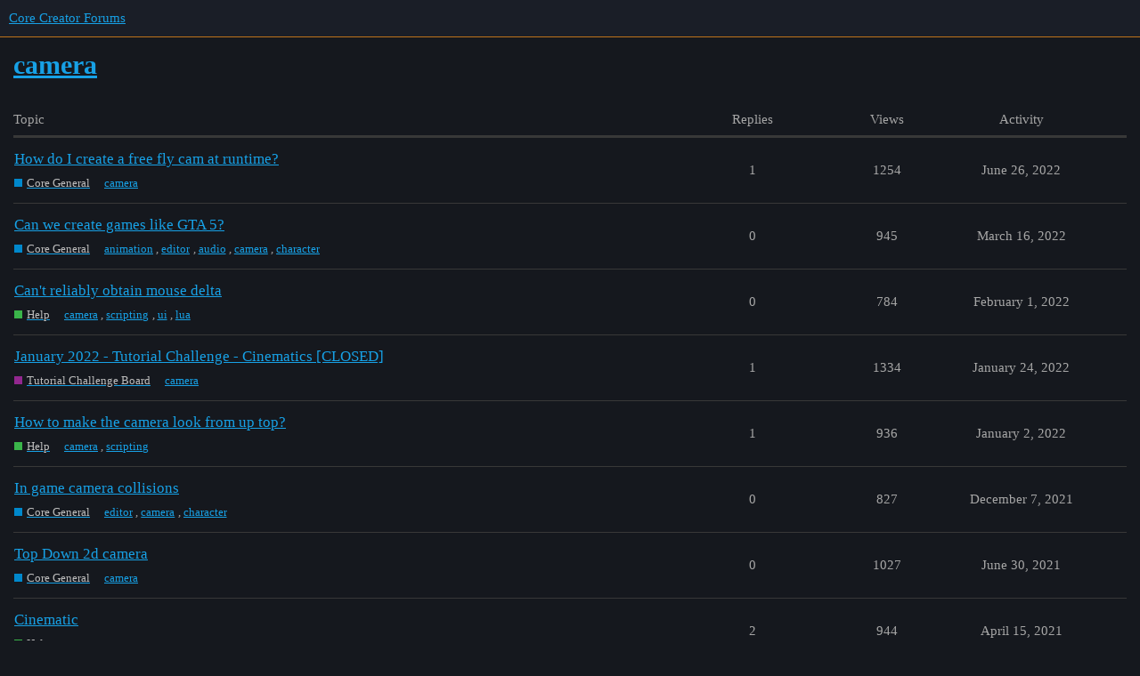

--- FILE ---
content_type: text/html; charset=utf-8
request_url: https://forums.coregames.com/tag/camera
body_size: 4656
content:
<!DOCTYPE html>
<html lang="en">
  <head>
    <meta charset="utf-8">
    <title>Topics tagged camera</title>
    <meta name="description" content="Topics tagged camera">
    <meta name="generator" content="Discourse 3.1.0.beta3 - https://github.com/discourse/discourse version da0d20d4a99aab40bd08bf133a425be413521d5a">
<link rel="icon" type="image/png" href="https://forums.coregames.com/uploads/default/optimized/2X/0/0083bf10a395b887b519800f2fa7de940f0f1c4f_2_32x32.ico">
<link rel="apple-touch-icon" type="image/png" href="https://forums.coregames.com/uploads/default/optimized/2X/c/c1d24edb4626d4fe0f2feb180d489ecfae664bed_2_180x180.png">
<meta name="theme-color" media="all" content="#1A1E27">

<meta name="viewport" content="width=device-width, initial-scale=1.0, minimum-scale=1.0, user-scalable=yes, viewport-fit=cover">
<link rel="canonical" href="https://forums.coregames.com/tag/camera" />

<link rel="search" type="application/opensearchdescription+xml" href="https://forums.coregames.com/opensearch.xml" title="Core Creator Forums Search">

    <link href="/stylesheets/color_definitions_dark_1_1_538ade20d57d1a22c084553c2ea96a22349308e9.css?__ws=forums.coregames.com" media="all" rel="stylesheet" class="light-scheme"/>

  <link href="/stylesheets/desktop_d5461b1d7e263f1c035c24e9497360894111431d.css?__ws=forums.coregames.com" media="all" rel="stylesheet" data-target="desktop"  />



  <link href="/stylesheets/discourse-bbcode_d5461b1d7e263f1c035c24e9497360894111431d.css?__ws=forums.coregames.com" media="all" rel="stylesheet" data-target="discourse-bbcode"  />
  <link href="/stylesheets/discourse-characters-required_d5461b1d7e263f1c035c24e9497360894111431d.css?__ws=forums.coregames.com" media="all" rel="stylesheet" data-target="discourse-characters-required"  />
  <link href="/stylesheets/discourse-checklist_d5461b1d7e263f1c035c24e9497360894111431d.css?__ws=forums.coregames.com" media="all" rel="stylesheet" data-target="discourse-checklist"  />
  <link href="/stylesheets/discourse-details_d5461b1d7e263f1c035c24e9497360894111431d.css?__ws=forums.coregames.com" media="all" rel="stylesheet" data-target="discourse-details"  />
  <link href="/stylesheets/discourse-follow_d5461b1d7e263f1c035c24e9497360894111431d.css?__ws=forums.coregames.com" media="all" rel="stylesheet" data-target="discourse-follow"  />
  <link href="/stylesheets/discourse-local-dates_d5461b1d7e263f1c035c24e9497360894111431d.css?__ws=forums.coregames.com" media="all" rel="stylesheet" data-target="discourse-local-dates"  />
  <link href="/stylesheets/discourse-presence_d5461b1d7e263f1c035c24e9497360894111431d.css?__ws=forums.coregames.com" media="all" rel="stylesheet" data-target="discourse-presence"  />
  <link href="/stylesheets/discourse-question-answer_d5461b1d7e263f1c035c24e9497360894111431d.css?__ws=forums.coregames.com" media="all" rel="stylesheet" data-target="discourse-question-answer"  />
  <link href="/stylesheets/discourse-solved_d5461b1d7e263f1c035c24e9497360894111431d.css?__ws=forums.coregames.com" media="all" rel="stylesheet" data-target="discourse-solved"  />
  <link href="/stylesheets/discourse-tooltips_d5461b1d7e263f1c035c24e9497360894111431d.css?__ws=forums.coregames.com" media="all" rel="stylesheet" data-target="discourse-tooltips"  />
  <link href="/stylesheets/discourse-user-notes_d5461b1d7e263f1c035c24e9497360894111431d.css?__ws=forums.coregames.com" media="all" rel="stylesheet" data-target="discourse-user-notes"  />
  <link href="/stylesheets/docker_manager_d5461b1d7e263f1c035c24e9497360894111431d.css?__ws=forums.coregames.com" media="all" rel="stylesheet" data-target="docker_manager"  />
  <link href="/stylesheets/lazy-yt_d5461b1d7e263f1c035c24e9497360894111431d.css?__ws=forums.coregames.com" media="all" rel="stylesheet" data-target="lazy-yt"  />
  <link href="/stylesheets/poll_d5461b1d7e263f1c035c24e9497360894111431d.css?__ws=forums.coregames.com" media="all" rel="stylesheet" data-target="poll"  />
  <link href="/stylesheets/discourse-question-answer_desktop_d5461b1d7e263f1c035c24e9497360894111431d.css?__ws=forums.coregames.com" media="all" rel="stylesheet" data-target="discourse-question-answer_desktop"  />
  <link href="/stylesheets/poll_desktop_d5461b1d7e263f1c035c24e9497360894111431d.css?__ws=forums.coregames.com" media="all" rel="stylesheet" data-target="poll_desktop"  />

  <link href="/stylesheets/desktop_theme_43_e48c12ed21c9d7fb9efbc63c78c8e5b25e202f41.css?__ws=forums.coregames.com" media="all" rel="stylesheet" data-target="desktop_theme" data-theme-id="43" data-theme-name="discotoc"/>
<link href="/stylesheets/desktop_theme_26_18c19633fc5e1ef0bf1e843b462741b051878c76.css?__ws=forums.coregames.com" media="all" rel="stylesheet" data-target="desktop_theme" data-theme-id="26" data-theme-name="discourse-category-banners"/>
<link href="/stylesheets/desktop_theme_42_4800df38c299cdc9cfdaae33cdffbda34cb6f32d.css?__ws=forums.coregames.com" media="all" rel="stylesheet" data-target="desktop_theme" data-theme-id="42" data-theme-name="discourse-homepage-feature-component"/>
<link href="/stylesheets/desktop_theme_10_dd6ef7b3d77a0495c88bcc62804720d6771bbd10.css?__ws=forums.coregames.com" media="all" rel="stylesheet" data-target="desktop_theme" data-theme-id="10" data-theme-name="easy footer"/>
<link href="/stylesheets/desktop_theme_29_bed178b00bae4c08aeb7f014b78dba2b7758510e.css?__ws=forums.coregames.com" media="all" rel="stylesheet" data-target="desktop_theme" data-theme-id="29" data-theme-name="tiles - gallery component"/>
<link href="/stylesheets/desktop_theme_41_d33e397d729ec9ea7572c411c0fee50db3027ac9.css?__ws=forums.coregames.com" media="all" rel="stylesheet" data-target="desktop_theme" data-theme-id="41" data-theme-name="topic list previews"/>
<link href="/stylesheets/desktop_theme_32_3334b62d899f34d0e7712476a4ff6591e204d3f8.css?__ws=forums.coregames.com" media="all" rel="stylesheet" data-target="desktop_theme" data-theme-id="32" data-theme-name="add text to header"/>
<link href="/stylesheets/desktop_theme_40_3d46544e25a22cc2dcf4aa52a35543ba5ed4f1ef.css?__ws=forums.coregames.com" media="all" rel="stylesheet" data-target="desktop_theme" data-theme-id="40" data-theme-name="brand header theme component"/>
<link href="/stylesheets/desktop_theme_24_b05211a3446b5242c3977eef3b9ebec7ee8e00b1.css?__ws=forums.coregames.com" media="all" rel="stylesheet" data-target="desktop_theme" data-theme-id="24" data-theme-name="dark theme"/>
<link href="/stylesheets/desktop_theme_28_b527fe82758e3ea03a5e1d8431a5e9633a2cb6da.css?__ws=forums.coregames.com" media="all" rel="stylesheet" data-target="desktop_theme" data-theme-id="28" data-theme-name="manticore theme v2"/>
<link href="/stylesheets/desktop_theme_30_b5ec4e439e50dc52f131734bf0a64812f9324da1.css?__ws=forums.coregames.com" media="all" rel="stylesheet" data-target="desktop_theme" data-theme-id="30" data-theme-name="scroll to top - custom"/>
<link href="/stylesheets/desktop_theme_1_458317a1e58ecf625b4012b295847d87fb5a8131.css?__ws=forums.coregames.com" media="all" rel="stylesheet" data-target="desktop_theme" data-theme-id="1" data-theme-name="dark"/>

    <link rel="preload" href="/theme-javascripts/a35aabcbec08f0ce77d63bcfd1d2a08f1312edcb.js?__ws=forums.coregames.com" as="script">
<script defer="" src="/theme-javascripts/a35aabcbec08f0ce77d63bcfd1d2a08f1312edcb.js?__ws=forums.coregames.com" data-theme-id="32"></script>

    <meta id="data-ga-universal-analytics" data-tracking-code="UA-142884846-5" data-json="{&quot;cookieDomain&quot;:&quot;auto&quot;}" data-auto-link-domains="">

  <script async src="https://www.googletagmanager.com/gtag/js?id=UA-142884846-5"></script>
  <link rel="preload" href="/assets/google-universal-analytics-v4-2bb8adb2b3d4e54eb20ba9da5e8d181e5703e17472fea680c822deedbf8d7675.js" as="script">
<script defer src="/assets/google-universal-analytics-v4-2bb8adb2b3d4e54eb20ba9da5e8d181e5703e17472fea680c822deedbf8d7675.js"></script>


        <link rel="next" href="/tag/camera?match_all_tags=true&amp;page=1&amp;tags%5B%5D=camera">
    <link rel="alternate" type="application/rss+xml" title="Latest posts" href="https://forums.coregames.com/posts.rss" />
    <link rel="alternate" type="application/rss+xml" title="latest Latest topics top Top topics top_all All time top topics top_yearly Yearly top topics top_quarterly Quarterly top topics top_monthly Monthly top topics top_weekly Weekly top topics top_daily Daily top topics posts Latest posts private_posts Latest personal messages group_posts Latest posts from %{group_name} group_mentions Latest mentions from %{group_name} user_posts Latest posts by @%{username} user_topics Latest topics by @%{username} tag Tagged topics badge %{display_name} badge on %{site_title}" href="https://forums.coregames.com/tag/camera" />
    <meta property="og:site_name" content="Core Creator Forums" />
<meta property="og:type" content="website" />
<meta name="twitter:card" content="summary" />
<meta name="twitter:image" content="https://forums.coregames.com/uploads/default/original/2X/0/03367716d6d16f8d3324a819a021a1c9ce0776f4.png" />
<meta property="og:image" content="https://forums.coregames.com/uploads/default/original/2X/0/03367716d6d16f8d3324a819a021a1c9ce0776f4.png" />
<meta property="og:url" content="https://forums.coregames.com/tag/camera" />
<meta name="twitter:url" content="https://forums.coregames.com/tag/camera" />
<meta property="og:title" content="Topics tagged camera" />
<meta name="twitter:title" content="Topics tagged camera" />
<meta property="og:description" content="Topics tagged camera" />
<meta name="twitter:description" content="Topics tagged camera" />

    
  </head>
  <body class="crawler ">
    
<link rel="preload" href="/theme-javascripts/f6927304431459ac3aedb596984059c8ac2dd848.js?__ws=forums.coregames.com" as="script">
<script defer="" src="/theme-javascripts/f6927304431459ac3aedb596984059c8ac2dd848.js?__ws=forums.coregames.com" data-theme-id="16"></script>




<link rel="preload" href="/theme-javascripts/408503bc6bd822084528b8a31dca9ee987e2c9f4.js?__ws=forums.coregames.com" as="script">
<script defer="" src="/theme-javascripts/408503bc6bd822084528b8a31dca9ee987e2c9f4.js?__ws=forums.coregames.com" data-theme-id="29"></script>

<link rel="preload" href="/theme-javascripts/ab300a6bd15506fd19dbe994a40ff8f81a938cae.js?__ws=forums.coregames.com" as="script">
<script defer="" src="/theme-javascripts/ab300a6bd15506fd19dbe994a40ff8f81a938cae.js?__ws=forums.coregames.com" data-theme-id="35"></script>

<link rel="preload" href="/theme-javascripts/a5b873a40236fc0aa33991d046a3a203a0fc5baf.js?__ws=forums.coregames.com" as="script">
<script defer="" src="/theme-javascripts/a5b873a40236fc0aa33991d046a3a203a0fc5baf.js?__ws=forums.coregames.com" data-theme-id="40"></script>


<link rel="preload" href="/theme-javascripts/9b7fb0873bea6a83ac202197cc48a4e462f84505.js?__ws=forums.coregames.com" as="script">
<script defer="" src="/theme-javascripts/9b7fb0873bea6a83ac202197cc48a4e462f84505.js?__ws=forums.coregames.com" data-theme-id="40"></script>

    <header>
  <a href="/">
    Core Creator Forums
  </a>
</header>

    <div id="main-outlet" class="wrap" role="main">
      


  <h1>
    <a itemprop="item" href="https://forums.coregames.com/tag/camera">
      <span itemprop='name'>camera</span>
</a>  </h1>


<div class="topic-list-container" itemscope itemtype='http://schema.org/ItemList'>
  <meta itemprop='itemListOrder' content='http://schema.org/ItemListOrderDescending'>

  <table class='topic-list'>

    <thead>
      <tr>
        <th>Topic</th>
        <th></th>
        <th class="replies">Replies</th>
        <th class="views">Views</th>
        <th>Activity</th>
      </tr>
    </thead>

    <tbody>
        <tr class="topic-list-item">
          <td class="main-link" itemprop='itemListElement' itemscope itemtype='http://schema.org/ListItem'>
            <meta itemprop='position' content='1'>
            <span class="link-top-line">
              <a itemprop='url' href='https://forums.coregames.com/t/how-do-i-create-a-free-fly-cam-at-runtime/2987' class='title raw-link raw-topic-link'>How do I create a free fly cam at runtime?</a>
            </span>
            <div class="link-bottom-line">
                <a href='/c/editor-help/36' class='badge-wrapper bullet'>
                  <span class='badge-category-bg' style='background-color: #0088CC'></span>
                  <span class='badge-category clear-badge'>
                    <span class='category-name'>Core General</span>
                  </span>
                </a>
                <div class="discourse-tags">
                    <a href='https://forums.coregames.com/tag/camera' class='discourse-tag'>camera</a>
                    
                </div>
            </div>
          </td>
          <td class='posters'>
              <a href="https://forums.coregames.com/u/SimonK" class="">
                <img width="25" height="25" src="/user_avatar/forums.coregames.com/simonk/25/10272_2.png" class="avatar" title='SimonK - Original Poster' aria-label='SimonK - Original Poster'>
              </a>
              <a href="https://forums.coregames.com/u/RedQuad" class="latest">
                <img width="25" height="25" src="/user_avatar/forums.coregames.com/redquad/25/7530_2.png" class="avatar" title='RedQuad - Most Recent Poster' aria-label='RedQuad - Most Recent Poster'>
              </a>
          </td>
          <td class="replies">
            <span class='posts' title='posts'>1</span>
          </td>
          <td class="views">
            <span class='views' title='views'>1254</span>
          </td>
          <td>
            June 26, 2022
          </td>
        </tr>
        <tr class="topic-list-item">
          <td class="main-link" itemprop='itemListElement' itemscope itemtype='http://schema.org/ListItem'>
            <meta itemprop='position' content='2'>
            <span class="link-top-line">
              <a itemprop='url' href='https://forums.coregames.com/t/can-we-create-games-like-gta-5/2834' class='title raw-link raw-topic-link'>Can we create games like GTA 5?</a>
            </span>
            <div class="link-bottom-line">
                <a href='/c/editor-help/36' class='badge-wrapper bullet'>
                  <span class='badge-category-bg' style='background-color: #0088CC'></span>
                  <span class='badge-category clear-badge'>
                    <span class='category-name'>Core General</span>
                  </span>
                </a>
                <div class="discourse-tags">
                    <a href='https://forums.coregames.com/tag/animation' class='discourse-tag'>animation</a>
                    ,&nbsp;
                    <a href='https://forums.coregames.com/tag/editor' class='discourse-tag'>editor</a>
                    ,&nbsp;
                    <a href='https://forums.coregames.com/tag/audio' class='discourse-tag'>audio</a>
                    ,&nbsp;
                    <a href='https://forums.coregames.com/tag/camera' class='discourse-tag'>camera</a>
                    ,&nbsp;
                    <a href='https://forums.coregames.com/tag/character' class='discourse-tag'>character</a>
                    
                </div>
            </div>
          </td>
          <td class='posters'>
              <a href="https://forums.coregames.com/u/_Edge_tech_coder" class="latest single">
                <img width="25" height="25" src="/user_avatar/forums.coregames.com/_edge_tech_coder/25/9604_2.png" class="avatar" title='_Edge_tech_coder - Original Poster, Most Recent Poster' aria-label='_Edge_tech_coder - Original Poster, Most Recent Poster'>
              </a>
          </td>
          <td class="replies">
            <span class='posts' title='posts'>0</span>
          </td>
          <td class="views">
            <span class='views' title='views'>945</span>
          </td>
          <td>
            March 16, 2022
          </td>
        </tr>
        <tr class="topic-list-item">
          <td class="main-link" itemprop='itemListElement' itemscope itemtype='http://schema.org/ListItem'>
            <meta itemprop='position' content='3'>
            <span class="link-top-line">
              <a itemprop='url' href='https://forums.coregames.com/t/cant-reliably-obtain-mouse-delta/2755' class='title raw-link raw-topic-link'>Can&#39;t reliably obtain mouse delta</a>
            </span>
            <div class="link-bottom-line">
                <a href='/c/help/16' class='badge-wrapper bullet'>
                  <span class='badge-category-bg' style='background-color: #3AB54A'></span>
                  <span class='badge-category clear-badge'>
                    <span class='category-name'>Help</span>
                  </span>
                </a>
                <div class="discourse-tags">
                    <a href='https://forums.coregames.com/tag/camera' class='discourse-tag'>camera</a>
                    ,&nbsp;
                    <a href='https://forums.coregames.com/tag/scripting' class='discourse-tag'>scripting</a>
                    ,&nbsp;
                    <a href='https://forums.coregames.com/tag/ui' class='discourse-tag'>ui</a>
                    ,&nbsp;
                    <a href='https://forums.coregames.com/tag/lua' class='discourse-tag'>lua</a>
                    
                </div>
            </div>
          </td>
          <td class='posters'>
              <a href="https://forums.coregames.com/u/Nofas" class="latest single">
                <img width="25" height="25" src="/letter_avatar_proxy/v4/letter/n/d6d6ee/25.png" class="avatar" title='Nofas - Original Poster, Most Recent Poster' aria-label='Nofas - Original Poster, Most Recent Poster'>
              </a>
          </td>
          <td class="replies">
            <span class='posts' title='posts'>0</span>
          </td>
          <td class="views">
            <span class='views' title='views'>784</span>
          </td>
          <td>
            February 1, 2022
          </td>
        </tr>
        <tr class="topic-list-item">
          <td class="main-link" itemprop='itemListElement' itemscope itemtype='http://schema.org/ListItem'>
            <meta itemprop='position' content='4'>
            <span class="link-top-line">
              <a itemprop='url' href='https://forums.coregames.com/t/january-2022-tutorial-challenge-cinematics-closed/2687' class='title raw-link raw-topic-link'>January 2022 - Tutorial Challenge - Cinematics [CLOSED]</a>
            </span>
            <div class="link-bottom-line">
                <a href='/c/challenge-boards/tutorial-challenge-board/42' class='badge-wrapper bullet'>
                  <span class='badge-category-bg' style='background-color: #92278F'></span>
                  <span class='badge-category clear-badge'>
                    <span class='category-name'>Tutorial Challenge Board</span>
                  </span>
                </a>
                <div class="discourse-tags">
                    <a href='https://forums.coregames.com/tag/camera' class='discourse-tag'>camera</a>
                    
                </div>
            </div>
          </td>
          <td class='posters'>
              <a href="https://forums.coregames.com/u/DreamWeaver" class="latest single">
                <img width="25" height="25" src="/letter_avatar_proxy/v4/letter/d/4491bb/25.png" class="avatar" title='DreamWeaver - Original Poster, Most Recent Poster' aria-label='DreamWeaver - Original Poster, Most Recent Poster'>
              </a>
          </td>
          <td class="replies">
            <span class='posts' title='posts'>1</span>
          </td>
          <td class="views">
            <span class='views' title='views'>1334</span>
          </td>
          <td>
            January 24, 2022
          </td>
        </tr>
        <tr class="topic-list-item">
          <td class="main-link" itemprop='itemListElement' itemscope itemtype='http://schema.org/ListItem'>
            <meta itemprop='position' content='5'>
            <span class="link-top-line">
              <a itemprop='url' href='https://forums.coregames.com/t/how-to-make-the-camera-look-from-up-top/2598' class='title raw-link raw-topic-link'>How to make the camera look from up top?</a>
            </span>
            <div class="link-bottom-line">
                <a href='/c/help/16' class='badge-wrapper bullet'>
                  <span class='badge-category-bg' style='background-color: #3AB54A'></span>
                  <span class='badge-category clear-badge'>
                    <span class='category-name'>Help</span>
                  </span>
                </a>
                <div class="discourse-tags">
                    <a href='https://forums.coregames.com/tag/camera' class='discourse-tag'>camera</a>
                    ,&nbsp;
                    <a href='https://forums.coregames.com/tag/scripting' class='discourse-tag'>scripting</a>
                    
                </div>
            </div>
          </td>
          <td class='posters'>
              <a href="https://forums.coregames.com/u/Aspect" class="latest single">
                <img width="25" height="25" src="/user_avatar/forums.coregames.com/aspect/25/8406_2.png" class="avatar" title='Aspect - Original Poster, Most Recent Poster, Accepted Answer' aria-label='Aspect - Original Poster, Most Recent Poster, Accepted Answer'>
              </a>
          </td>
          <td class="replies">
            <span class='posts' title='posts'>1</span>
          </td>
          <td class="views">
            <span class='views' title='views'>936</span>
          </td>
          <td>
            January 2, 2022
          </td>
        </tr>
        <tr class="topic-list-item">
          <td class="main-link" itemprop='itemListElement' itemscope itemtype='http://schema.org/ListItem'>
            <meta itemprop='position' content='6'>
            <span class="link-top-line">
              <a itemprop='url' href='https://forums.coregames.com/t/in-game-camera-collisions/2483' class='title raw-link raw-topic-link'>In game camera collisions</a>
            </span>
            <div class="link-bottom-line">
                <a href='/c/editor-help/36' class='badge-wrapper bullet'>
                  <span class='badge-category-bg' style='background-color: #0088CC'></span>
                  <span class='badge-category clear-badge'>
                    <span class='category-name'>Core General</span>
                  </span>
                </a>
                <div class="discourse-tags">
                    <a href='https://forums.coregames.com/tag/editor' class='discourse-tag'>editor</a>
                    ,&nbsp;
                    <a href='https://forums.coregames.com/tag/camera' class='discourse-tag'>camera</a>
                    ,&nbsp;
                    <a href='https://forums.coregames.com/tag/character' class='discourse-tag'>character</a>
                    
                </div>
            </div>
          </td>
          <td class='posters'>
              <a href="https://forums.coregames.com/u/eternaldeath881" class="latest single">
                <img width="25" height="25" src="/letter_avatar_proxy/v4/letter/e/898d66/25.png" class="avatar" title='eternaldeath881 - Original Poster, Most Recent Poster' aria-label='eternaldeath881 - Original Poster, Most Recent Poster'>
              </a>
          </td>
          <td class="replies">
            <span class='posts' title='posts'>0</span>
          </td>
          <td class="views">
            <span class='views' title='views'>827</span>
          </td>
          <td>
            December 7, 2021
          </td>
        </tr>
        <tr class="topic-list-item">
          <td class="main-link" itemprop='itemListElement' itemscope itemtype='http://schema.org/ListItem'>
            <meta itemprop='position' content='7'>
            <span class="link-top-line">
              <a itemprop='url' href='https://forums.coregames.com/t/top-down-2d-camera/1672' class='title raw-link raw-topic-link'>Top Down 2d camera</a>
            </span>
            <div class="link-bottom-line">
                <a href='/c/editor-help/36' class='badge-wrapper bullet'>
                  <span class='badge-category-bg' style='background-color: #0088CC'></span>
                  <span class='badge-category clear-badge'>
                    <span class='category-name'>Core General</span>
                  </span>
                </a>
                <div class="discourse-tags">
                    <a href='https://forums.coregames.com/tag/camera' class='discourse-tag'>camera</a>
                    
                </div>
            </div>
          </td>
          <td class='posters'>
              <a href="https://forums.coregames.com/u/bblldave" class="latest single">
                <img width="25" height="25" src="/letter_avatar_proxy/v4/letter/b/49beb7/25.png" class="avatar" title='bblldave - Original Poster, Most Recent Poster' aria-label='bblldave - Original Poster, Most Recent Poster'>
              </a>
          </td>
          <td class="replies">
            <span class='posts' title='posts'>0</span>
          </td>
          <td class="views">
            <span class='views' title='views'>1027</span>
          </td>
          <td>
            June 30, 2021
          </td>
        </tr>
        <tr class="topic-list-item">
          <td class="main-link" itemprop='itemListElement' itemscope itemtype='http://schema.org/ListItem'>
            <meta itemprop='position' content='8'>
            <span class="link-top-line">
              <a itemprop='url' href='https://forums.coregames.com/t/cinematic/1208' class='title raw-link raw-topic-link'>Cinematic</a>
            </span>
            <div class="link-bottom-line">
                <a href='/c/help/16' class='badge-wrapper bullet'>
                  <span class='badge-category-bg' style='background-color: #3AB54A'></span>
                  <span class='badge-category clear-badge'>
                    <span class='category-name'>Help</span>
                  </span>
                </a>
                <div class="discourse-tags">
                    <a href='https://forums.coregames.com/tag/camera' class='discourse-tag'>camera</a>
                    
                </div>
            </div>
          </td>
          <td class='posters'>
              <a href="https://forums.coregames.com/u/STG" class="latest">
                <img width="25" height="25" src="/letter_avatar_proxy/v4/letter/s/a4c791/25.png" class="avatar" title='STG - Original Poster, Most Recent Poster' aria-label='STG - Original Poster, Most Recent Poster'>
              </a>
              <a href="https://forums.coregames.com/u/FleshyOverlord" class="">
                <img width="25" height="25" src="/user_avatar/forums.coregames.com/fleshyoverlord/25/1802_2.png" class="avatar" title='FleshyOverlord - Frequent Poster, Accepted Answer' aria-label='FleshyOverlord - Frequent Poster, Accepted Answer'>
              </a>
          </td>
          <td class="replies">
            <span class='posts' title='posts'>2</span>
          </td>
          <td class="views">
            <span class='views' title='views'>944</span>
          </td>
          <td>
            April 15, 2021
          </td>
        </tr>
        <tr class="topic-list-item">
          <td class="main-link" itemprop='itemListElement' itemscope itemtype='http://schema.org/ListItem'>
            <meta itemprop='position' content='9'>
            <span class="link-top-line">
              <a itemprop='url' href='https://forums.coregames.com/t/first-person-player-visibility/291' class='title raw-link raw-topic-link'>First Person Player Visibility</a>
            </span>
            <div class="link-bottom-line">
                <a href='/c/help/16' class='badge-wrapper bullet'>
                  <span class='badge-category-bg' style='background-color: #3AB54A'></span>
                  <span class='badge-category clear-badge'>
                    <span class='category-name'>Help</span>
                  </span>
                </a>
                <div class="discourse-tags">
                    <a href='https://forums.coregames.com/tag/camera' class='discourse-tag'>camera</a>
                    ,&nbsp;
                    <a href='https://forums.coregames.com/tag/modelling' class='discourse-tag'>modelling</a>
                    ,&nbsp;
                    <a href='https://forums.coregames.com/tag/art' class='discourse-tag'>art</a>
                    
                </div>
            </div>
          </td>
          <td class='posters'>
              <a href="https://forums.coregames.com/u/CoreGuru" class="latest">
                <img width="25" height="25" src="/letter_avatar_proxy/v4/letter/c/838e76/25.png" class="avatar" title='CoreGuru - Original Poster, Most Recent Poster' aria-label='CoreGuru - Original Poster, Most Recent Poster'>
              </a>
              <a href="https://forums.coregames.com/u/Buckmonster" class="">
                <img width="25" height="25" src="/user_avatar/forums.coregames.com/buckmonster/25/158_2.png" class="avatar" title='Buckmonster - Frequent Poster' aria-label='Buckmonster - Frequent Poster'>
              </a>
          </td>
          <td class="replies">
            <span class='posts' title='posts'>2</span>
          </td>
          <td class="views">
            <span class='views' title='views'>1247</span>
          </td>
          <td>
            May 11, 2020
          </td>
        </tr>
        <tr class="topic-list-item">
          <td class="main-link" itemprop='itemListElement' itemscope itemtype='http://schema.org/ListItem'>
            <meta itemprop='position' content='10'>
            <span class="link-top-line">
              <a itemprop='url' href='https://forums.coregames.com/t/script-object-control/161' class='title raw-link raw-topic-link'>[Script] Object Control</a>
            </span>
            <div class="link-bottom-line">
                <a href='/c/show-off-the-awesome-things-you-created-in-core/community-content/19' class='badge-wrapper bullet'>
                  <span class='badge-category-bg' style='background-color: #F7941D'></span>
                  <span class='badge-category clear-badge'>
                    <span class='category-name'>Community Content</span>
                  </span>
                </a>
                <div class="discourse-tags">
                    <a href='https://forums.coregames.com/tag/character' class='discourse-tag'>character</a>
                    ,&nbsp;
                    <a href='https://forums.coregames.com/tag/utility' class='discourse-tag'>utility</a>
                    ,&nbsp;
                    <a href='https://forums.coregames.com/tag/camera' class='discourse-tag'>camera</a>
                    ,&nbsp;
                    <a href='https://forums.coregames.com/tag/scripting' class='discourse-tag'>scripting</a>
                    ,&nbsp;
                    <a href='https://forums.coregames.com/tag/community-content' class='discourse-tag'>community-content</a>
                    
                </div>
            </div>
          </td>
          <td class='posters'>
              <a href="https://forums.coregames.com/u/WaveParadigm" class="latest single">
                <img width="25" height="25" src="/user_avatar/forums.coregames.com/waveparadigm/25/76_2.png" class="avatar" title='WaveParadigm - Original Poster, Most Recent Poster' aria-label='WaveParadigm - Original Poster, Most Recent Poster'>
              </a>
          </td>
          <td class="replies">
            <span class='posts' title='posts'>0</span>
          </td>
          <td class="views">
            <span class='views' title='views'>1441</span>
          </td>
          <td>
            February 17, 2020
          </td>
        </tr>
    </tbody>

  </table>
</div>

  <div class="navigation" role='navigation' itemscope itemtype='http://schema.org/SiteNavigationElement'>
  </div>


 <!-- include_crawler_content? -->



  

    </div>
    <footer class="container wrap">
  <nav class='crawler-nav'>
    <ul>
      <li itemscope itemtype='http://schema.org/SiteNavigationElement'>
        <span itemprop='name'>
          <a href='/' itemprop="url">Home </a>
        </span>
      </li>
      <li itemscope itemtype='http://schema.org/SiteNavigationElement'>
        <span itemprop='name'>
          <a href='/categories' itemprop="url">Categories </a>
        </span>
      </li>
      <li itemscope itemtype='http://schema.org/SiteNavigationElement'>
        <span itemprop='name'>
          <a href='/guidelines' itemprop="url">FAQ/Guidelines </a>
        </span>
      </li>
      <li itemscope itemtype='http://schema.org/SiteNavigationElement'>
        <span itemprop='name'>
          <a href='/tos' itemprop="url">Terms of Service </a>
        </span>
      </li>
      <li itemscope itemtype='http://schema.org/SiteNavigationElement'>
        <span itemprop='name'>
          <a href='/privacy' itemprop="url">Privacy Policy </a>
        </span>
      </li>
    </ul>
  </nav>
  <p class='powered-by-link'>Powered by <a href="https://www.discourse.org">Discourse</a>, best viewed with JavaScript enabled</p>
</footer>

    
    

<form class="move-up" action="#up">
<button>
<svg class="fa d-icon d-icon-chevron-up svg-icon svg-node" aria-hidden="true"><use xlink:href="#chevron-up"></use></svg>
</button>
</form><link rel="preload" href="/theme-javascripts/e763653808c80aae48911871f337bc4f7e188903.js?__ws=forums.coregames.com" as="script">
<script defer="" src="/theme-javascripts/e763653808c80aae48911871f337bc4f7e188903.js?__ws=forums.coregames.com" data-theme-id="30"></script>

  </body>
  
</html>


--- FILE ---
content_type: text/javascript
request_url: https://forums.coregames.com/theme-javascripts/a5b873a40236fc0aa33991d046a3a203a0fc5baf.js?__ws=forums.coregames.com
body_size: 1071
content:
"require"in window&&require("discourse/lib/theme-settings-store").registerSettings(40,{brand_name:"",website_url:"",logo_url:"",mobile_logo_url:"",links:"Documentation, https://docs.coregames.com/, _self|Tutorials, https://docs.coregames.com/tutorials/ability_tutorial/, _blank|Core API, https://docs.coregames.com/core_api/, _self|Core Academy, https://learn.coregames.com, _blank|Forums, https://forums.coregames.com, _self|News, https://forums.coregames.com/c/community/5, _self|Feedback, https://support.coregames.com/hc/en-us/requests/new, _blank",icons:"",custom_font_awesome_icons:""}),"define"in window&&define("discourse/theme-40/initializers/theme-field-162-common-html-script-1",["exports","discourse/lib/plugin-api"],(function(t,e){"use strict"
Object.defineProperty(t,"__esModule",{value:!0}),t.default=void 0
const i=require("discourse/lib/theme-settings-store").getObjectForTheme(40)
var s={name:"theme-field-162-common-html-script-1",after:"inject-objects",initialize(){(0,e.withPluginApi)("0.8",(t=>{const{h:e}=require("virtual-dom"),{applyDecorators:s}=require("discourse/widgets/widget")
t.createWidget("nav-links",{tagName:"nav.links",html(t){const i=[].concat(t.contents())
return[e("ul.nav.nav-pills",i.map((t=>e("li",{},t))))]}}),t.createWidget("nav-icons",{tagName:"ul.icons.clearfix",html:t=>[].concat(t.contents()).map((t=>e("li",{},t)))}),t.createWidget("brand-header-right",{tagName:"div.panel.clearfix",html:t=>t.contents()}),t.createWidget("brand-header",{tagName:"header.b-header.clearfix",buildKey:()=>"header",generalLinks(){const t=i.links
return t?t.split("|").map((t=>{const e=t.split(",")
return this.attach("link",{rawLabel:e[0].trim(),href:e[1].trim(),omitSpan:!0,attributes:{target:(e[2]||"").trim()}})})):[]},iconLinks(){const t=i.icons
return t?t.split("|").map((t=>{const e=t.split(",")
return this.attach("link",{icon:e[0].trim(),href:e[1].trim(),omitSpan:!0,attributes:{target:(e[2]||"").trim()}})})):[]},html(t,i){const{siteSettings:s}=this,r=(this.site.mobileView,[])
r.push(this.attach("brand-logo"))
const o=[]
return r.push(this.attach("nav-links",{contents:()=>this.generalLinks()})),o.push(this.attach("nav-icons",{contents:()=>this.iconLinks()})),r.push(this.attach("brand-header-right",{contents:()=>o})),e("div.wrap",e("div.contents.clearfix",r))}})
const{wantsNewWindow:r}=require("discourse/lib/intercept-click"),o=require("discourse/lib/url").default
t.createWidget("brand-logo",{tagName:"div.title",logo(){const t=this.site.mobileView,s=i.mobile_logo_url||"",r=t&&s.length>0,o=i.logo_url||"",a=i.brand_name
return r?e("img#brand-logo.logo-big",{key:"logo-mobile",attributes:{src:s,alt:a,width:48,height:48}}):o.length?e("img#brand-logo.logo-big",{key:"logo-big",attributes:{src:o,alt:a,width:48,height:48}}):e("h2#brand-text-logo.text-logo",{key:"logo-text"},a)},html(){return e("a",{attributes:{href:i.website_url}},this.logo())},click:t=>(r(t)||(t.preventDefault(),o.routeToTag(t.target.closest("a"))),!1)})}))}}
t.default=s}))

//# sourceMappingURL=a5b873a40236fc0aa33991d046a3a203a0fc5baf.map?__ws=forums.coregames.com
